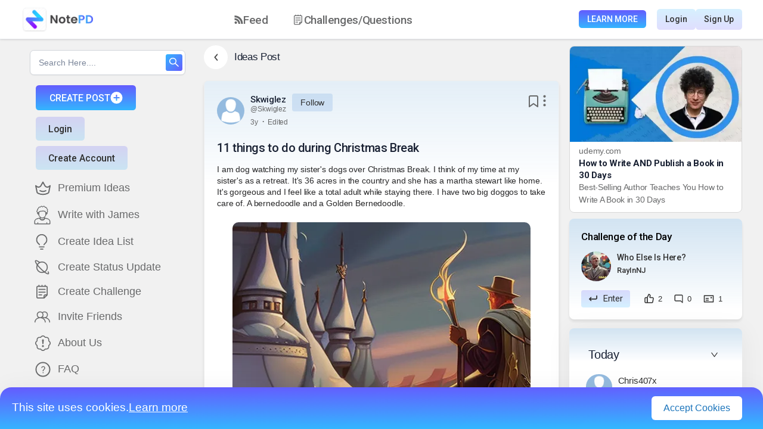

--- FILE ---
content_type: text/html; charset=utf-8
request_url: https://www.google.com/recaptcha/api2/anchor?ar=1&k=6LcCjr8eAAAAAO7sXYLNsiGxBHOABUNae9hsL4vy&co=aHR0cHM6Ly9ub3RlcGQuY29tOjQ0Mw..&hl=en&v=PoyoqOPhxBO7pBk68S4YbpHZ&size=invisible&anchor-ms=20000&execute-ms=30000&cb=vyazkfs241dc
body_size: 48745
content:
<!DOCTYPE HTML><html dir="ltr" lang="en"><head><meta http-equiv="Content-Type" content="text/html; charset=UTF-8">
<meta http-equiv="X-UA-Compatible" content="IE=edge">
<title>reCAPTCHA</title>
<style type="text/css">
/* cyrillic-ext */
@font-face {
  font-family: 'Roboto';
  font-style: normal;
  font-weight: 400;
  font-stretch: 100%;
  src: url(//fonts.gstatic.com/s/roboto/v48/KFO7CnqEu92Fr1ME7kSn66aGLdTylUAMa3GUBHMdazTgWw.woff2) format('woff2');
  unicode-range: U+0460-052F, U+1C80-1C8A, U+20B4, U+2DE0-2DFF, U+A640-A69F, U+FE2E-FE2F;
}
/* cyrillic */
@font-face {
  font-family: 'Roboto';
  font-style: normal;
  font-weight: 400;
  font-stretch: 100%;
  src: url(//fonts.gstatic.com/s/roboto/v48/KFO7CnqEu92Fr1ME7kSn66aGLdTylUAMa3iUBHMdazTgWw.woff2) format('woff2');
  unicode-range: U+0301, U+0400-045F, U+0490-0491, U+04B0-04B1, U+2116;
}
/* greek-ext */
@font-face {
  font-family: 'Roboto';
  font-style: normal;
  font-weight: 400;
  font-stretch: 100%;
  src: url(//fonts.gstatic.com/s/roboto/v48/KFO7CnqEu92Fr1ME7kSn66aGLdTylUAMa3CUBHMdazTgWw.woff2) format('woff2');
  unicode-range: U+1F00-1FFF;
}
/* greek */
@font-face {
  font-family: 'Roboto';
  font-style: normal;
  font-weight: 400;
  font-stretch: 100%;
  src: url(//fonts.gstatic.com/s/roboto/v48/KFO7CnqEu92Fr1ME7kSn66aGLdTylUAMa3-UBHMdazTgWw.woff2) format('woff2');
  unicode-range: U+0370-0377, U+037A-037F, U+0384-038A, U+038C, U+038E-03A1, U+03A3-03FF;
}
/* math */
@font-face {
  font-family: 'Roboto';
  font-style: normal;
  font-weight: 400;
  font-stretch: 100%;
  src: url(//fonts.gstatic.com/s/roboto/v48/KFO7CnqEu92Fr1ME7kSn66aGLdTylUAMawCUBHMdazTgWw.woff2) format('woff2');
  unicode-range: U+0302-0303, U+0305, U+0307-0308, U+0310, U+0312, U+0315, U+031A, U+0326-0327, U+032C, U+032F-0330, U+0332-0333, U+0338, U+033A, U+0346, U+034D, U+0391-03A1, U+03A3-03A9, U+03B1-03C9, U+03D1, U+03D5-03D6, U+03F0-03F1, U+03F4-03F5, U+2016-2017, U+2034-2038, U+203C, U+2040, U+2043, U+2047, U+2050, U+2057, U+205F, U+2070-2071, U+2074-208E, U+2090-209C, U+20D0-20DC, U+20E1, U+20E5-20EF, U+2100-2112, U+2114-2115, U+2117-2121, U+2123-214F, U+2190, U+2192, U+2194-21AE, U+21B0-21E5, U+21F1-21F2, U+21F4-2211, U+2213-2214, U+2216-22FF, U+2308-230B, U+2310, U+2319, U+231C-2321, U+2336-237A, U+237C, U+2395, U+239B-23B7, U+23D0, U+23DC-23E1, U+2474-2475, U+25AF, U+25B3, U+25B7, U+25BD, U+25C1, U+25CA, U+25CC, U+25FB, U+266D-266F, U+27C0-27FF, U+2900-2AFF, U+2B0E-2B11, U+2B30-2B4C, U+2BFE, U+3030, U+FF5B, U+FF5D, U+1D400-1D7FF, U+1EE00-1EEFF;
}
/* symbols */
@font-face {
  font-family: 'Roboto';
  font-style: normal;
  font-weight: 400;
  font-stretch: 100%;
  src: url(//fonts.gstatic.com/s/roboto/v48/KFO7CnqEu92Fr1ME7kSn66aGLdTylUAMaxKUBHMdazTgWw.woff2) format('woff2');
  unicode-range: U+0001-000C, U+000E-001F, U+007F-009F, U+20DD-20E0, U+20E2-20E4, U+2150-218F, U+2190, U+2192, U+2194-2199, U+21AF, U+21E6-21F0, U+21F3, U+2218-2219, U+2299, U+22C4-22C6, U+2300-243F, U+2440-244A, U+2460-24FF, U+25A0-27BF, U+2800-28FF, U+2921-2922, U+2981, U+29BF, U+29EB, U+2B00-2BFF, U+4DC0-4DFF, U+FFF9-FFFB, U+10140-1018E, U+10190-1019C, U+101A0, U+101D0-101FD, U+102E0-102FB, U+10E60-10E7E, U+1D2C0-1D2D3, U+1D2E0-1D37F, U+1F000-1F0FF, U+1F100-1F1AD, U+1F1E6-1F1FF, U+1F30D-1F30F, U+1F315, U+1F31C, U+1F31E, U+1F320-1F32C, U+1F336, U+1F378, U+1F37D, U+1F382, U+1F393-1F39F, U+1F3A7-1F3A8, U+1F3AC-1F3AF, U+1F3C2, U+1F3C4-1F3C6, U+1F3CA-1F3CE, U+1F3D4-1F3E0, U+1F3ED, U+1F3F1-1F3F3, U+1F3F5-1F3F7, U+1F408, U+1F415, U+1F41F, U+1F426, U+1F43F, U+1F441-1F442, U+1F444, U+1F446-1F449, U+1F44C-1F44E, U+1F453, U+1F46A, U+1F47D, U+1F4A3, U+1F4B0, U+1F4B3, U+1F4B9, U+1F4BB, U+1F4BF, U+1F4C8-1F4CB, U+1F4D6, U+1F4DA, U+1F4DF, U+1F4E3-1F4E6, U+1F4EA-1F4ED, U+1F4F7, U+1F4F9-1F4FB, U+1F4FD-1F4FE, U+1F503, U+1F507-1F50B, U+1F50D, U+1F512-1F513, U+1F53E-1F54A, U+1F54F-1F5FA, U+1F610, U+1F650-1F67F, U+1F687, U+1F68D, U+1F691, U+1F694, U+1F698, U+1F6AD, U+1F6B2, U+1F6B9-1F6BA, U+1F6BC, U+1F6C6-1F6CF, U+1F6D3-1F6D7, U+1F6E0-1F6EA, U+1F6F0-1F6F3, U+1F6F7-1F6FC, U+1F700-1F7FF, U+1F800-1F80B, U+1F810-1F847, U+1F850-1F859, U+1F860-1F887, U+1F890-1F8AD, U+1F8B0-1F8BB, U+1F8C0-1F8C1, U+1F900-1F90B, U+1F93B, U+1F946, U+1F984, U+1F996, U+1F9E9, U+1FA00-1FA6F, U+1FA70-1FA7C, U+1FA80-1FA89, U+1FA8F-1FAC6, U+1FACE-1FADC, U+1FADF-1FAE9, U+1FAF0-1FAF8, U+1FB00-1FBFF;
}
/* vietnamese */
@font-face {
  font-family: 'Roboto';
  font-style: normal;
  font-weight: 400;
  font-stretch: 100%;
  src: url(//fonts.gstatic.com/s/roboto/v48/KFO7CnqEu92Fr1ME7kSn66aGLdTylUAMa3OUBHMdazTgWw.woff2) format('woff2');
  unicode-range: U+0102-0103, U+0110-0111, U+0128-0129, U+0168-0169, U+01A0-01A1, U+01AF-01B0, U+0300-0301, U+0303-0304, U+0308-0309, U+0323, U+0329, U+1EA0-1EF9, U+20AB;
}
/* latin-ext */
@font-face {
  font-family: 'Roboto';
  font-style: normal;
  font-weight: 400;
  font-stretch: 100%;
  src: url(//fonts.gstatic.com/s/roboto/v48/KFO7CnqEu92Fr1ME7kSn66aGLdTylUAMa3KUBHMdazTgWw.woff2) format('woff2');
  unicode-range: U+0100-02BA, U+02BD-02C5, U+02C7-02CC, U+02CE-02D7, U+02DD-02FF, U+0304, U+0308, U+0329, U+1D00-1DBF, U+1E00-1E9F, U+1EF2-1EFF, U+2020, U+20A0-20AB, U+20AD-20C0, U+2113, U+2C60-2C7F, U+A720-A7FF;
}
/* latin */
@font-face {
  font-family: 'Roboto';
  font-style: normal;
  font-weight: 400;
  font-stretch: 100%;
  src: url(//fonts.gstatic.com/s/roboto/v48/KFO7CnqEu92Fr1ME7kSn66aGLdTylUAMa3yUBHMdazQ.woff2) format('woff2');
  unicode-range: U+0000-00FF, U+0131, U+0152-0153, U+02BB-02BC, U+02C6, U+02DA, U+02DC, U+0304, U+0308, U+0329, U+2000-206F, U+20AC, U+2122, U+2191, U+2193, U+2212, U+2215, U+FEFF, U+FFFD;
}
/* cyrillic-ext */
@font-face {
  font-family: 'Roboto';
  font-style: normal;
  font-weight: 500;
  font-stretch: 100%;
  src: url(//fonts.gstatic.com/s/roboto/v48/KFO7CnqEu92Fr1ME7kSn66aGLdTylUAMa3GUBHMdazTgWw.woff2) format('woff2');
  unicode-range: U+0460-052F, U+1C80-1C8A, U+20B4, U+2DE0-2DFF, U+A640-A69F, U+FE2E-FE2F;
}
/* cyrillic */
@font-face {
  font-family: 'Roboto';
  font-style: normal;
  font-weight: 500;
  font-stretch: 100%;
  src: url(//fonts.gstatic.com/s/roboto/v48/KFO7CnqEu92Fr1ME7kSn66aGLdTylUAMa3iUBHMdazTgWw.woff2) format('woff2');
  unicode-range: U+0301, U+0400-045F, U+0490-0491, U+04B0-04B1, U+2116;
}
/* greek-ext */
@font-face {
  font-family: 'Roboto';
  font-style: normal;
  font-weight: 500;
  font-stretch: 100%;
  src: url(//fonts.gstatic.com/s/roboto/v48/KFO7CnqEu92Fr1ME7kSn66aGLdTylUAMa3CUBHMdazTgWw.woff2) format('woff2');
  unicode-range: U+1F00-1FFF;
}
/* greek */
@font-face {
  font-family: 'Roboto';
  font-style: normal;
  font-weight: 500;
  font-stretch: 100%;
  src: url(//fonts.gstatic.com/s/roboto/v48/KFO7CnqEu92Fr1ME7kSn66aGLdTylUAMa3-UBHMdazTgWw.woff2) format('woff2');
  unicode-range: U+0370-0377, U+037A-037F, U+0384-038A, U+038C, U+038E-03A1, U+03A3-03FF;
}
/* math */
@font-face {
  font-family: 'Roboto';
  font-style: normal;
  font-weight: 500;
  font-stretch: 100%;
  src: url(//fonts.gstatic.com/s/roboto/v48/KFO7CnqEu92Fr1ME7kSn66aGLdTylUAMawCUBHMdazTgWw.woff2) format('woff2');
  unicode-range: U+0302-0303, U+0305, U+0307-0308, U+0310, U+0312, U+0315, U+031A, U+0326-0327, U+032C, U+032F-0330, U+0332-0333, U+0338, U+033A, U+0346, U+034D, U+0391-03A1, U+03A3-03A9, U+03B1-03C9, U+03D1, U+03D5-03D6, U+03F0-03F1, U+03F4-03F5, U+2016-2017, U+2034-2038, U+203C, U+2040, U+2043, U+2047, U+2050, U+2057, U+205F, U+2070-2071, U+2074-208E, U+2090-209C, U+20D0-20DC, U+20E1, U+20E5-20EF, U+2100-2112, U+2114-2115, U+2117-2121, U+2123-214F, U+2190, U+2192, U+2194-21AE, U+21B0-21E5, U+21F1-21F2, U+21F4-2211, U+2213-2214, U+2216-22FF, U+2308-230B, U+2310, U+2319, U+231C-2321, U+2336-237A, U+237C, U+2395, U+239B-23B7, U+23D0, U+23DC-23E1, U+2474-2475, U+25AF, U+25B3, U+25B7, U+25BD, U+25C1, U+25CA, U+25CC, U+25FB, U+266D-266F, U+27C0-27FF, U+2900-2AFF, U+2B0E-2B11, U+2B30-2B4C, U+2BFE, U+3030, U+FF5B, U+FF5D, U+1D400-1D7FF, U+1EE00-1EEFF;
}
/* symbols */
@font-face {
  font-family: 'Roboto';
  font-style: normal;
  font-weight: 500;
  font-stretch: 100%;
  src: url(//fonts.gstatic.com/s/roboto/v48/KFO7CnqEu92Fr1ME7kSn66aGLdTylUAMaxKUBHMdazTgWw.woff2) format('woff2');
  unicode-range: U+0001-000C, U+000E-001F, U+007F-009F, U+20DD-20E0, U+20E2-20E4, U+2150-218F, U+2190, U+2192, U+2194-2199, U+21AF, U+21E6-21F0, U+21F3, U+2218-2219, U+2299, U+22C4-22C6, U+2300-243F, U+2440-244A, U+2460-24FF, U+25A0-27BF, U+2800-28FF, U+2921-2922, U+2981, U+29BF, U+29EB, U+2B00-2BFF, U+4DC0-4DFF, U+FFF9-FFFB, U+10140-1018E, U+10190-1019C, U+101A0, U+101D0-101FD, U+102E0-102FB, U+10E60-10E7E, U+1D2C0-1D2D3, U+1D2E0-1D37F, U+1F000-1F0FF, U+1F100-1F1AD, U+1F1E6-1F1FF, U+1F30D-1F30F, U+1F315, U+1F31C, U+1F31E, U+1F320-1F32C, U+1F336, U+1F378, U+1F37D, U+1F382, U+1F393-1F39F, U+1F3A7-1F3A8, U+1F3AC-1F3AF, U+1F3C2, U+1F3C4-1F3C6, U+1F3CA-1F3CE, U+1F3D4-1F3E0, U+1F3ED, U+1F3F1-1F3F3, U+1F3F5-1F3F7, U+1F408, U+1F415, U+1F41F, U+1F426, U+1F43F, U+1F441-1F442, U+1F444, U+1F446-1F449, U+1F44C-1F44E, U+1F453, U+1F46A, U+1F47D, U+1F4A3, U+1F4B0, U+1F4B3, U+1F4B9, U+1F4BB, U+1F4BF, U+1F4C8-1F4CB, U+1F4D6, U+1F4DA, U+1F4DF, U+1F4E3-1F4E6, U+1F4EA-1F4ED, U+1F4F7, U+1F4F9-1F4FB, U+1F4FD-1F4FE, U+1F503, U+1F507-1F50B, U+1F50D, U+1F512-1F513, U+1F53E-1F54A, U+1F54F-1F5FA, U+1F610, U+1F650-1F67F, U+1F687, U+1F68D, U+1F691, U+1F694, U+1F698, U+1F6AD, U+1F6B2, U+1F6B9-1F6BA, U+1F6BC, U+1F6C6-1F6CF, U+1F6D3-1F6D7, U+1F6E0-1F6EA, U+1F6F0-1F6F3, U+1F6F7-1F6FC, U+1F700-1F7FF, U+1F800-1F80B, U+1F810-1F847, U+1F850-1F859, U+1F860-1F887, U+1F890-1F8AD, U+1F8B0-1F8BB, U+1F8C0-1F8C1, U+1F900-1F90B, U+1F93B, U+1F946, U+1F984, U+1F996, U+1F9E9, U+1FA00-1FA6F, U+1FA70-1FA7C, U+1FA80-1FA89, U+1FA8F-1FAC6, U+1FACE-1FADC, U+1FADF-1FAE9, U+1FAF0-1FAF8, U+1FB00-1FBFF;
}
/* vietnamese */
@font-face {
  font-family: 'Roboto';
  font-style: normal;
  font-weight: 500;
  font-stretch: 100%;
  src: url(//fonts.gstatic.com/s/roboto/v48/KFO7CnqEu92Fr1ME7kSn66aGLdTylUAMa3OUBHMdazTgWw.woff2) format('woff2');
  unicode-range: U+0102-0103, U+0110-0111, U+0128-0129, U+0168-0169, U+01A0-01A1, U+01AF-01B0, U+0300-0301, U+0303-0304, U+0308-0309, U+0323, U+0329, U+1EA0-1EF9, U+20AB;
}
/* latin-ext */
@font-face {
  font-family: 'Roboto';
  font-style: normal;
  font-weight: 500;
  font-stretch: 100%;
  src: url(//fonts.gstatic.com/s/roboto/v48/KFO7CnqEu92Fr1ME7kSn66aGLdTylUAMa3KUBHMdazTgWw.woff2) format('woff2');
  unicode-range: U+0100-02BA, U+02BD-02C5, U+02C7-02CC, U+02CE-02D7, U+02DD-02FF, U+0304, U+0308, U+0329, U+1D00-1DBF, U+1E00-1E9F, U+1EF2-1EFF, U+2020, U+20A0-20AB, U+20AD-20C0, U+2113, U+2C60-2C7F, U+A720-A7FF;
}
/* latin */
@font-face {
  font-family: 'Roboto';
  font-style: normal;
  font-weight: 500;
  font-stretch: 100%;
  src: url(//fonts.gstatic.com/s/roboto/v48/KFO7CnqEu92Fr1ME7kSn66aGLdTylUAMa3yUBHMdazQ.woff2) format('woff2');
  unicode-range: U+0000-00FF, U+0131, U+0152-0153, U+02BB-02BC, U+02C6, U+02DA, U+02DC, U+0304, U+0308, U+0329, U+2000-206F, U+20AC, U+2122, U+2191, U+2193, U+2212, U+2215, U+FEFF, U+FFFD;
}
/* cyrillic-ext */
@font-face {
  font-family: 'Roboto';
  font-style: normal;
  font-weight: 900;
  font-stretch: 100%;
  src: url(//fonts.gstatic.com/s/roboto/v48/KFO7CnqEu92Fr1ME7kSn66aGLdTylUAMa3GUBHMdazTgWw.woff2) format('woff2');
  unicode-range: U+0460-052F, U+1C80-1C8A, U+20B4, U+2DE0-2DFF, U+A640-A69F, U+FE2E-FE2F;
}
/* cyrillic */
@font-face {
  font-family: 'Roboto';
  font-style: normal;
  font-weight: 900;
  font-stretch: 100%;
  src: url(//fonts.gstatic.com/s/roboto/v48/KFO7CnqEu92Fr1ME7kSn66aGLdTylUAMa3iUBHMdazTgWw.woff2) format('woff2');
  unicode-range: U+0301, U+0400-045F, U+0490-0491, U+04B0-04B1, U+2116;
}
/* greek-ext */
@font-face {
  font-family: 'Roboto';
  font-style: normal;
  font-weight: 900;
  font-stretch: 100%;
  src: url(//fonts.gstatic.com/s/roboto/v48/KFO7CnqEu92Fr1ME7kSn66aGLdTylUAMa3CUBHMdazTgWw.woff2) format('woff2');
  unicode-range: U+1F00-1FFF;
}
/* greek */
@font-face {
  font-family: 'Roboto';
  font-style: normal;
  font-weight: 900;
  font-stretch: 100%;
  src: url(//fonts.gstatic.com/s/roboto/v48/KFO7CnqEu92Fr1ME7kSn66aGLdTylUAMa3-UBHMdazTgWw.woff2) format('woff2');
  unicode-range: U+0370-0377, U+037A-037F, U+0384-038A, U+038C, U+038E-03A1, U+03A3-03FF;
}
/* math */
@font-face {
  font-family: 'Roboto';
  font-style: normal;
  font-weight: 900;
  font-stretch: 100%;
  src: url(//fonts.gstatic.com/s/roboto/v48/KFO7CnqEu92Fr1ME7kSn66aGLdTylUAMawCUBHMdazTgWw.woff2) format('woff2');
  unicode-range: U+0302-0303, U+0305, U+0307-0308, U+0310, U+0312, U+0315, U+031A, U+0326-0327, U+032C, U+032F-0330, U+0332-0333, U+0338, U+033A, U+0346, U+034D, U+0391-03A1, U+03A3-03A9, U+03B1-03C9, U+03D1, U+03D5-03D6, U+03F0-03F1, U+03F4-03F5, U+2016-2017, U+2034-2038, U+203C, U+2040, U+2043, U+2047, U+2050, U+2057, U+205F, U+2070-2071, U+2074-208E, U+2090-209C, U+20D0-20DC, U+20E1, U+20E5-20EF, U+2100-2112, U+2114-2115, U+2117-2121, U+2123-214F, U+2190, U+2192, U+2194-21AE, U+21B0-21E5, U+21F1-21F2, U+21F4-2211, U+2213-2214, U+2216-22FF, U+2308-230B, U+2310, U+2319, U+231C-2321, U+2336-237A, U+237C, U+2395, U+239B-23B7, U+23D0, U+23DC-23E1, U+2474-2475, U+25AF, U+25B3, U+25B7, U+25BD, U+25C1, U+25CA, U+25CC, U+25FB, U+266D-266F, U+27C0-27FF, U+2900-2AFF, U+2B0E-2B11, U+2B30-2B4C, U+2BFE, U+3030, U+FF5B, U+FF5D, U+1D400-1D7FF, U+1EE00-1EEFF;
}
/* symbols */
@font-face {
  font-family: 'Roboto';
  font-style: normal;
  font-weight: 900;
  font-stretch: 100%;
  src: url(//fonts.gstatic.com/s/roboto/v48/KFO7CnqEu92Fr1ME7kSn66aGLdTylUAMaxKUBHMdazTgWw.woff2) format('woff2');
  unicode-range: U+0001-000C, U+000E-001F, U+007F-009F, U+20DD-20E0, U+20E2-20E4, U+2150-218F, U+2190, U+2192, U+2194-2199, U+21AF, U+21E6-21F0, U+21F3, U+2218-2219, U+2299, U+22C4-22C6, U+2300-243F, U+2440-244A, U+2460-24FF, U+25A0-27BF, U+2800-28FF, U+2921-2922, U+2981, U+29BF, U+29EB, U+2B00-2BFF, U+4DC0-4DFF, U+FFF9-FFFB, U+10140-1018E, U+10190-1019C, U+101A0, U+101D0-101FD, U+102E0-102FB, U+10E60-10E7E, U+1D2C0-1D2D3, U+1D2E0-1D37F, U+1F000-1F0FF, U+1F100-1F1AD, U+1F1E6-1F1FF, U+1F30D-1F30F, U+1F315, U+1F31C, U+1F31E, U+1F320-1F32C, U+1F336, U+1F378, U+1F37D, U+1F382, U+1F393-1F39F, U+1F3A7-1F3A8, U+1F3AC-1F3AF, U+1F3C2, U+1F3C4-1F3C6, U+1F3CA-1F3CE, U+1F3D4-1F3E0, U+1F3ED, U+1F3F1-1F3F3, U+1F3F5-1F3F7, U+1F408, U+1F415, U+1F41F, U+1F426, U+1F43F, U+1F441-1F442, U+1F444, U+1F446-1F449, U+1F44C-1F44E, U+1F453, U+1F46A, U+1F47D, U+1F4A3, U+1F4B0, U+1F4B3, U+1F4B9, U+1F4BB, U+1F4BF, U+1F4C8-1F4CB, U+1F4D6, U+1F4DA, U+1F4DF, U+1F4E3-1F4E6, U+1F4EA-1F4ED, U+1F4F7, U+1F4F9-1F4FB, U+1F4FD-1F4FE, U+1F503, U+1F507-1F50B, U+1F50D, U+1F512-1F513, U+1F53E-1F54A, U+1F54F-1F5FA, U+1F610, U+1F650-1F67F, U+1F687, U+1F68D, U+1F691, U+1F694, U+1F698, U+1F6AD, U+1F6B2, U+1F6B9-1F6BA, U+1F6BC, U+1F6C6-1F6CF, U+1F6D3-1F6D7, U+1F6E0-1F6EA, U+1F6F0-1F6F3, U+1F6F7-1F6FC, U+1F700-1F7FF, U+1F800-1F80B, U+1F810-1F847, U+1F850-1F859, U+1F860-1F887, U+1F890-1F8AD, U+1F8B0-1F8BB, U+1F8C0-1F8C1, U+1F900-1F90B, U+1F93B, U+1F946, U+1F984, U+1F996, U+1F9E9, U+1FA00-1FA6F, U+1FA70-1FA7C, U+1FA80-1FA89, U+1FA8F-1FAC6, U+1FACE-1FADC, U+1FADF-1FAE9, U+1FAF0-1FAF8, U+1FB00-1FBFF;
}
/* vietnamese */
@font-face {
  font-family: 'Roboto';
  font-style: normal;
  font-weight: 900;
  font-stretch: 100%;
  src: url(//fonts.gstatic.com/s/roboto/v48/KFO7CnqEu92Fr1ME7kSn66aGLdTylUAMa3OUBHMdazTgWw.woff2) format('woff2');
  unicode-range: U+0102-0103, U+0110-0111, U+0128-0129, U+0168-0169, U+01A0-01A1, U+01AF-01B0, U+0300-0301, U+0303-0304, U+0308-0309, U+0323, U+0329, U+1EA0-1EF9, U+20AB;
}
/* latin-ext */
@font-face {
  font-family: 'Roboto';
  font-style: normal;
  font-weight: 900;
  font-stretch: 100%;
  src: url(//fonts.gstatic.com/s/roboto/v48/KFO7CnqEu92Fr1ME7kSn66aGLdTylUAMa3KUBHMdazTgWw.woff2) format('woff2');
  unicode-range: U+0100-02BA, U+02BD-02C5, U+02C7-02CC, U+02CE-02D7, U+02DD-02FF, U+0304, U+0308, U+0329, U+1D00-1DBF, U+1E00-1E9F, U+1EF2-1EFF, U+2020, U+20A0-20AB, U+20AD-20C0, U+2113, U+2C60-2C7F, U+A720-A7FF;
}
/* latin */
@font-face {
  font-family: 'Roboto';
  font-style: normal;
  font-weight: 900;
  font-stretch: 100%;
  src: url(//fonts.gstatic.com/s/roboto/v48/KFO7CnqEu92Fr1ME7kSn66aGLdTylUAMa3yUBHMdazQ.woff2) format('woff2');
  unicode-range: U+0000-00FF, U+0131, U+0152-0153, U+02BB-02BC, U+02C6, U+02DA, U+02DC, U+0304, U+0308, U+0329, U+2000-206F, U+20AC, U+2122, U+2191, U+2193, U+2212, U+2215, U+FEFF, U+FFFD;
}

</style>
<link rel="stylesheet" type="text/css" href="https://www.gstatic.com/recaptcha/releases/PoyoqOPhxBO7pBk68S4YbpHZ/styles__ltr.css">
<script nonce="7uOBsym-Ej6YtMpKoK7L3Q" type="text/javascript">window['__recaptcha_api'] = 'https://www.google.com/recaptcha/api2/';</script>
<script type="text/javascript" src="https://www.gstatic.com/recaptcha/releases/PoyoqOPhxBO7pBk68S4YbpHZ/recaptcha__en.js" nonce="7uOBsym-Ej6YtMpKoK7L3Q">
      
    </script></head>
<body><div id="rc-anchor-alert" class="rc-anchor-alert"></div>
<input type="hidden" id="recaptcha-token" value="[base64]">
<script type="text/javascript" nonce="7uOBsym-Ej6YtMpKoK7L3Q">
      recaptcha.anchor.Main.init("[\x22ainput\x22,[\x22bgdata\x22,\x22\x22,\[base64]/[base64]/[base64]/[base64]/cjw8ejpyPj4+eil9Y2F0Y2gobCl7dGhyb3cgbDt9fSxIPWZ1bmN0aW9uKHcsdCx6KXtpZih3PT0xOTR8fHc9PTIwOCl0LnZbd10/dC52W3ddLmNvbmNhdCh6KTp0LnZbd109b2Yoeix0KTtlbHNle2lmKHQuYkImJnchPTMxNylyZXR1cm47dz09NjZ8fHc9PTEyMnx8dz09NDcwfHx3PT00NHx8dz09NDE2fHx3PT0zOTd8fHc9PTQyMXx8dz09Njh8fHc9PTcwfHx3PT0xODQ/[base64]/[base64]/[base64]/bmV3IGRbVl0oSlswXSk6cD09Mj9uZXcgZFtWXShKWzBdLEpbMV0pOnA9PTM/bmV3IGRbVl0oSlswXSxKWzFdLEpbMl0pOnA9PTQ/[base64]/[base64]/[base64]/[base64]\x22,\[base64]\\u003d\\u003d\x22,\x22aAHCtVRxw47Ct3obwqMKw4bCpg/Dn8KhTh89wrsewp4qS8Osw7hFw5jDhsKsEB8NW1oMfigeAwnDpMOLKVpCw5fDhcOYw4jDk8Oiw7Z1w7zCj8Ocw5bDgMO9N0ppw7dlBsOVw5/[base64]/Ci8OUw57DrMOAFcK/H8O5w7vCoTfCrMKhw49ManJUwp7DjsOpYsOJNsKnJMKvwrgOAl4UewBcQ3TDvBHDiHXCncKbwr/Cg2nDgsOYfsKhZ8O9DSYbwro1JE8LwqgCwq3Cg8OCwphtR3zDqcO5wpvCt3/Dt8OlwoFfeMOwwopUGcOMWAXCuQV9wr1lRmbDkj7CmSLCsMOtP8KgG27DrMOrwojDjkZnw7zCjcOWwr/CksOnV8KNHUldKMKPw7hoIybCpVXCmWbDrcOpMl0mwplCagFpesK2wpXCvsO4a1DCnwo9WCwlAH/DlVgiLDbDkmzDqBpyNl/Cu8OQwrLDqsKIwqXCi3UYw4zCtcKEwpcWJ8OqV8K4w6AFw4R3w7HDtsOFwoJyH1NUe8KLWis4w755wqx5filhew7Cun3CpcKXwrJuEi8fwqPCkMOYw4oIw6rCh8OMwrUKWsOGS0DDlgQwUHLDiH3DrMO/wq0DwqhMKQ9RwofCnhVfR1llSMORw4jDshDDkMOAOcORFRZPU2DCiGHClMOyw7DCviPClcK/M8Kuw6cmw5bDtMOIw7x+P8OnFcOaw7rCrCVSDQfDjCjCsG/[base64]/wr9/V8OkwpzCuQwrwrVUThtEwqDCuVPDvcKWXMOHw4zDkgwBeBjDrWNjfU7Dj3tew6YORcO7wqNRfMKQwqwdwpo/G8KiD8Kdw5rDhMKmwoohC1nDrALCsEUtZ2wNw5pPwoTCiMKjw5YYR8O3w73ClC3CjwvDuFnDjMKVw59Lw5jDqMOqQ8OkMMK0wp4rwoQNaCvDksOSwpfCs8KhKUnDnMKgwpLDhBIJw4cLwqQtwo5nOUB/[base64]/Ciw/DlMK4woZ1esO1woVAMsKhw4JcH8KnH8Kdw7R/[base64]/Do2k+U8KbI8KccsKvw4B3w58Xw6p1w6NnNGQCbxfCuGQKwpXDtsO5d3HDmF/DhMKBwo05wrnDvnrCrMOVG8K8YQRSUMKSTcKvCmLDr0bDuwtvYcKCwqHDncKCwq3ClD/DkMOcwo3DgULCl19Uw6IswqFKwrNnwq3DqMK2w4LCj8O5wpgiQB4pKn3Ct8OawqsQC8K2Tn8qwqQ6w73DusKUwo8Sw4xnwrbClcOmw4/CgsOUwpQmKkzDvlfCtgVow5ULw7pAw6nDh0FrwpYAS8K6csOzwqPCvDRcA8KGesODw4VFw65xw5Iow4rDnQAowo1nGCplAsOOXMOwwqjDhVw8dcOuNk1WDFl/OjcAw4rCpcKaw5xWw4RrRB8Ab8KTw4FTw7c6woTCsS9Jw5LCgkcjwozCsRoRISUYeCB0Sgdkw5QbbMKcbcKFIBbDj3/CkcKmw6A+dB/Dol1dwonCrMKlwojDlcKnw7vDj8O/w54sw5XClxrCs8KmbsOFwqlQw7p0w41rKMOAZUHDnxJcw7/Cg8ONY2bCiDpvwq8JNcOZw6XDrFzCh8K6QjzDpMKkbXbDqMO/HCDCowXDi0sKR8KWw6oIw7/DrgXCicKNwo7DkcKqS8KewpBGwo/[base64]/DisOUwrvCu2JVwrjDo8KHWwzDo8KTwqDCpCPDssKBTm0xw61HB8OXwoEKwovDhSLDmBEwYsOHwq57P8KhT3XCrRRNwrbDusOfK8KJw7DCuH7DgsKsRjzCuX/DkcOEEcOFbMOewq/DoMKXGcOBwoHCvMKFw6TCqzDDqcOFLUFoTFPDu1JSwohZwpMUw6TClX1fD8KkJ8O7F8O4wo0sHMOJw6XCicO0JQjDoMOowrULK8KZJmVDwpZuLMOdRhAwVFsJw4QvXyJfZsOOV8OHYsOTwqbDmcO/[base64]/wqAETzbCrBXCuGZjw6sxw4XCpkLCtcK3w43ChRnCjFfDrC0fM8OFSsKUwrEjd0/DtsKJMsKiw4TCgRo1w4/DhMOrQhZ0wpYDZ8Krw5N5wojDomDDm1fDh37DrQUgw5NrIQrCpUjDr8Ktw49kTDzDn8KQXhgfwpXDpsOVw4bDmjQSZcKmwo0Mw6EzM8KQGcOeRMK1w4AMN8ODXMKrQsO+wp7CpsK6bz5VfB5JDAonwrJIwovCh8KdZcOCFi7DnsKyPHUmA8KED8Odw5/CrsK4cx9gw4HCtyrDmHHCjMOqwobDqzVew65nAWXCm0jDq8KnwohacwwIJiHDhWHDpyvCjMKLZMKPwq/CgWsEwqPCjcKjZcKTEcO4wqBQDcKxMXUeLsOywrpfJD1fWMOdwpkNSm1Bw4vCpVEIw7fDlsKoPMOGSzrDlVYzYUbDrRpVX8OPZMKcAsOnw5fDtsKyEyphdsKffSnDosOFwplvRmgeaMOIFwx+wpDCqcOeTMKoKsKnw4bCmsO2GsK/WsKxw4jCg8OJwrdIw43CqnUtcwNTd8KDTcK6d0bDqMOqw5ZDNDkcw7jCiMK2WMKSNWzCqsOjUH1qwr0YV8KfHcKbwp8hw70IOcOfwr5owpw9w7rDjcOqIyxZAsOyQQbCrmLDm8OcwotBwo4uwpMqwo/DocOXw4fCn1nDrRPCr8Onb8KQAxVTYV7DrhHDssK+FXRwYy9VIm/[base64]/w7TDqMOHwoBtw5XCosOheWQEwp3Dh8OYwppTw5TCpMKmw4sZwpfCgXvDuFt3Gh57w7NGwrHCh1fCmCDCpkxkR2UoasOoJMObwpLDlznDlwDDncODZ2F/fsKDYnIaw7YsBHJawqATwrLCi8Kjw7PDtcOFWwZyw7PCt8Kyw7RnK8O6IRDCscKkw483wpJ8aznCjMKlJzB6Aj/[base64]/DgcOfK2VbK0LDvcKIdyzCjHvDvFM6w7xWW8OYw59VwpnCrn5NwqLDv8KIwpAHNMOPwo/DgFfDvMO+w5B2KhIQwobCs8OswpDCjhgMCn8MGzbCscKxwq/CpcOewqRaw7oww57CscOvw4B8eGzCmWPDn05fTm7DtcKAGsK9G0BRw5/[base64]/Q8OWw6/DpcOqwpfCpGnDmsOIw5t5LsOTfMKUYQzCrzrCncK4GW/DlsKYE8OPHUrDpsOSOgUTw77DlcK3AsO9IVzClArDusKZw4XDkGQpXXF8wq4Gwo11w6HCh1XCvsONw67DjkcEGSBMwoo6UlQjYg3Dg8OeLsKTZGltGWXDh8KjIwPCosKndkPDvMKAKcOxwpY7wpUsazjCiMKnwpbCuMOow4fDrMOzw6/CmsKDworCm8OMU8ObbQnCkmvClMOIXMOgwpkrbARuPADDvC0ceGDCvDc8w40AYXB3D8KNwrfDjMOVwpzCiWrDoF/CqFt+H8OuYMK3w5pUPG7DnHNiw4d2w5/Cpzh0wobCgS/DiCMSRDLCs3nDkSIlw7UhesKoKMKMI17DpcOvwp7DmcKgwqHDl8OMK8KeSMO1woVowr/DlcK4wrdAwqXCqMOMVWDClUchwr/Dkg/Ctk/CvMKrwr0rwovCvXDCjB9tA8OVw5rCv8O9NwbCtcO5wrUXw5XCiWLCjMOZccKswpfDnMK4w4UHN8OiHcO9w5/DijvChMO8wozDpGTDjjYQVcK9RcKef8Kaw5UcwoXDsiw/[base64]/DjkbCtUxkw7sPw6vDqyIuwps/w57CrlTCsTBeLnh4Vi1uwqjCo8OpMcKNXnoBecOXwqXCksOEw4/CmsOdwoANMiLDkxE9w58UYcOpwpzDp2LDi8K+w6ssw4LCj8K2XjrCvsOtw4XCu34qMFrCj8OtwpY9ACdgUMORw4DCvsOMCmMRwpvCscOBw4zDq8Kpw4ATLsO1e8OWwodPwq7DiGosaQpFRsOjZl/Cr8KJLn9xw6vCv8KJw5YNEzvCqDrCo8OAIsKiTybClVNmw6UoHVHDt8OQUsK9A0RxRMK3HHN9wp8qw7/[base64]/w4PCpCV1WHXDvwTCj8KXw6wLwooAaxpXfsOZwrEVw7tgw60qahk1X8O0wp9xw4zCh8ObcMOwIGx9ecKtJzFQLyvDk8O4ZMOuE8O3BsOYw4DCrsOtwq46w7Ukw7DCpnVBNWpvwp/DtcOlwqsXwqEyU2cuw47DtVvDucOBY1vDncOqw6DCoSXDq37Dn8KoK8OBR8KkdMKiwqBBwrIKSWvCl8OjJcKuMQsJTsKOFMOzw4LCncOtw51Hb2LChMOnwpJhUMOLw67Dt03DiE96wqRyw4kDwqvCh3J5w7/[base64]/MkTDnSzCjsOmSh0Qw7FOAg3Do8Khw6YBw5EcVcKWw4kuwr7CssOEw6tJO3FodSvChcKnPRzDl8KJw7XCvcOEwo0BBsKLUWpyLUbDkcOYw6h6aCHDo8OjwooOTiVMwqkAFULCoS/CqXARw53CvlzCvcKcAMK3w5A2w6kfViInSCp3w47DrzFQw7nCmjrCiW9HWjPDmcOOaUXCssOLH8OnwrgzwqXCgk9BwqEaw6xUw7LDtcKEV3vDlMKRwrXDoGjDrsKMw47Ck8O2fMKBwqPDsxYcHMOxw7t/Mk0JwojDpTrDqigFV0vCihXDo3V6KcOJIz8/wrcVwqoOwp7CiT3CiRTCu8O7O31gOMKsQTPDpi4UInYYwrnDhMOUdT96X8KJUcKew68sw4vDh8OYw6ZvNSoMEgpxDMOBNcK9Q8KaMRHDiVzDj3zCqm5mBjUBwrJcBXTDhmg+CMK3woUlacKAw4plw7FEw7LCjcKfwpLClzvCjWfCqy1pw459wr/Dr8OEw5PCuycrwojDnmDCscKOw4UFw4jClhHClzJLW1QoA1XCncK1wrx/wo3DuCrCo8OEw59ewpDDp8KTOsKIGcOAFz7CvCMjw67CpsKgwqTDrcONN8OuCC8HwqlXF2LDpsOywpdMw7zDmXvDklXCj8OvVMOIw7Mnw5B6dk3CgEHDoBVjahrClFXCp8KBFRLDqlpaw6bDhcOMw6bCslFmw4ZlVk3Ciw1kwo3DqMOzX8KrPnwDWnfCugvDqMOswp/DjMK0worDvsO0w5Bfw7vDrcKnWhk/wpNvw6HCuG3ClsOaw6NUfcOGw7QcIMKyw4N2w6AYLkXDkMKTA8Ord8KDwrnDtcOcwrhxf2Qiw4fDiF9sUlTChMOzOz9jwrrDgcK/[base64]/[base64]/DvsOfCl/Ch8K0HA4pLsOEwrXDlyMwWHUOWcKYAcKgMnTCi3vCmMOgfiDDhMOzMsO/fcKtwrxjJMOKZcODSyx3FMOwwqBhZHHDlcOSfMO/E8O2c2jDhsO5w5/CicO4HHrDjQdQw5Mkw5PDj8Obw7B/wpoUw4/Cr8OSw6Igw45lwpccw4rCpcKXwrDDnA/CiMO/fBbDiFvClD3DjB7ClsOENsOkIsOMw4vDqcKdYBbCnsO1w78mTGbCiMO6OMKOKcOEfMOfb0vCizXDiBvDrwkuPmUlQiUQwq8YwobCtC3DgsKsVHIrPgLDl8Kfw5YPw7NkZD/CoMOOwr3DnMO5w73CmiLDqcOSw7d7w6TDpsKvwrxjDzvDtMOUbMKANsKCRcK5O8KYXsKvUTl0TR3Dl0fCkMKrakLCocOjw5TCncO3w7bClyfCsmA0wrvCmhkHBDXCqXwAwrDChTnDiEMCfjvClTd/GsOnw4AHBQnDv8O2NMKhw4HCqcO4w6zCu8ONwrBCwp9LwrLDrQcJNF0yDMKawooKw7tgwrZpwoDCv8OeB8KUPcOddWpiSmk/wrVUM8KAAsOfSsOvw5guw60xw7PCqjdjXsOlwqTDjcOnwoA1wpjCuFbClsO4R8KmX0M2a13CtcOfw5/[base64]/CpcKXLMOcK8KHwq4OJQZ5wrFEwovCq8OAwq9Sw7l3NXI/[base64]/Ck8OkFsKRwoFOXUYMTcK6FsOsDj1STXfDv8ObUl17wq5wwrAhHcKww67DqMO9PcKmw5gQZsOUwqTCv0bDshZGZFwLMcOQw65IwoB/[base64]/AsOdw5Fic1wzVi/[base64]/DjcKNwqwoJ8OYw6pEwo3Ct8OGE8KiwrYOSVHCshnCvMO/woHCsAQlwolDR8OhwoDDjMKQe8OMwpZ5w5XCjUQnAjU+AXAFHWLCtsKGwoxwfFDDk8OzLTjCtmZlwoXDpsKiwpPDgMKPRhJfAQ9rFEoabW7DjMO3DC8NwqzDsQrDhMOkOFh1w4wIwrN7wqTCqsKSw79nelZyNMOGenQzwo4NIsK3fRHCmMOzw7NywpTDhcOzQ8KGwr/CinbCjGIWwpXDlMKJwpjDpkLDlsKgwpnCmcOYVMOmMMK/MsOdwqnDvMKNKsOTw7bCmsOwwpckWQHDj3bDo3JOw59zUsOEwqN0LcKyw6gpM8KXM8OOwooswrhNYQ/CqcKURRXDth3CmjPCiMK3J8ORwrEXwrrDgBFEGSgqw5d2wpIod8KCUmLDgT87XEPDs8OuwoROGsKKLMK/wrgnb8Ojw69OLn4Rwr7DkcKdagbDrsKdwo3Cn8KGdjd7w4B9Vz9EHEPDkjRoRnFxwoDDpBkWWG4PScO2woXDk8K6wqLDqVRSECzCrMKPIcOcNcOjw4/CrBU9w5c7XH7DrV80wo3CqSw2w6XDjATCo8OmD8Kaw4AlwoFZwpUQw5Yjwqx9w6XCvhJBAsOBWsOkBgLCtEDCoB0HfxQTwr0/w6MLw6hIw7lkw6bCrMKAd8KXwprCqlZww7g0wonCvBAkwolqw7HCtsOPMT3CszpNEsOzwoA6w5c/w4XChEjDvsOtw5EvAkxbwrQ0w4lSw4oqJlYbwrfDjMKbOsOkw6DCu30qwqMZBywuw6bCusKew45qw4bDgzknw4HDjCRQFcOWUMO6w6PClXNswoPDrhM/[base64]/CuEo5FsO0MsO8Ywcjwq3DjR1dw7YfJzgtFlITF8KQTmYmw7o9w7DCrAEKNhLCrRDCp8KXXmojw6Bwwop8HcOLCXd+w7nDv8Kcw6AUw7fDiXrCscOlH0k9CnBJw4wBd8KRw5/[base64]/dw7CmxXDrkh6w5XDrw87esOaw78Cw7rChybDgQPDhcKgwrRpCWsxUMOGc0XDncOLJ17DhMO1w59fwpM5FMOsw59pXsOtYxVPXcOuwrXDijQiw5vCgwvDvnHCiVvDusOPwrcgw4rCkQ3DjBBkw5J/[base64]/[base64]/DjHvDsS3DlMOzGWnDoB7DhGfChjDCisKKwr0Gw5oba2QrwqjCmXQIw6/Dg8Oiwq/CinERw4bDkVIgT1lOw6ttRsKrw6/[base64]/DsGc+TALCo1Z6LsK0wqgoAjc3TS/[base64]/DqsK3Z8OsDCMZw7sRQcKoRMOUKSktwoYIFz/DsWw6DFc5w7nCq8KnwpxRw6rDisOhdBzCry7ChMKvFMO/w67Cm2nDjcOHNsOLScOoe2Nywr4hQMKJN8OQMMK3w6vDpy3CvsKVw6McGMOEF2jDvURzwrsdW8OlMy5Ga8OTwqxSUkbDuVnDln7CoT/CoEJ7woIkw6nDgRvCtwQKwo5+w4PCkBnDt8KkcX3CnQ7CmMOjwrnCo8ONDWjDncKCw5UTwoPDjcKLw7zDhBp6FR0DwoxMw49sJ0nCi1wjw6nCr8OXNx4cJMK/wqrCv1sRwp54QcOBwpAOWlrChHTDoMOsasKPE2AHEcKhwowAwqjCuwhAJH8BAA5swrbDpgwzw60zwoZdL0TDsMOmwrjCqR0pZ8KwC8O/wp03OlxPwr4NKMOfe8K0f0ZkFwzDmsKKwo/[base64]/Cvh3CrgjCkHFew5pDw4vDjMOqwrVeTMKnBMOxw7bDhcK3ecKww6fCmVPCs1PCjxXCn2pjwoMAccK2w749EWErwqPDsGlhRA7Dni7CqcO0WXNpw5/CignDmm4Vw7ZHwoXCscOwwqAiUcOgPcKTcMO2w7khwojCjAI2BsKnGcOmw7fCnsKrwqnDgMKWdsO/w4jDnsKQw5TCqMK5wrsHwqdCEzwyP8OzwoPDs8O9BkVnE1I9w50BAiHCj8O0YcODw5jCuMK0wrvDtMOGQMO6RVLDqsKUIcOnQAXDhMKOwoRlwr3Dh8ORw47Dq0zChW7Dv8KPX2TDpxjDintkwo7CvMK1w6E3wr7Ci8K7F8K4w7/CksKHwqtRKsKsw57DpD/Dm0PDqDTDmQDDnMOWV8Kbw5rDs8OBwrzDoMOEw43DtzXCmsOKO8O0bxjCl8K0ccKIw4kII0JMBcOQVcK7VC4GdBLDksKhw5DCqMOWwr5zw6MCNXfDgGnDhxPDlsO/[base64]/CjWx4BcK4wq7DkhrDlEQNwqjDiMOaP1LCosOWI8KYEFo5bj7Cuj9Bwq8gwqXDmw/[base64]/[base64]/wqQ3w7fCiATDlMONfcKJA0bChVpDWsOvelZwesKswrzDuivCkCgfw6svwofDp8Kxw5cCGsKXw79ewqxGJTQlw49lACUfw7jDhCTDt8OmCsO7M8O/IW0TeAp6w5XCssOMwrpjRMOLwq0/woQIw7/CosO5CRhuMnzCl8OdwpvCoWrDtsKASsOjVcOMdRrDs8OpW8OpR8OYTyDDoywJT0TChsOCPcKPw4fDvMKec8OTw6wjwrFBw6HDplpfXAHDu3fDqj1LFMOwXMKlasO6IcKYL8KmwpMKw4jDhibCicOIdsOLwr/CtWzCjsOhw5krfFcuw6sawqjCoinCvTnDmT4Ja8OMIsOzw5FCIMKhw7p/[base64]/CscK5w6fCmDrDlXzCnRHCqHnDvzspw7pbwr4rw7QOwoXChjE6w7B8w63CvMO3DMKaw7MnUMKzwrPDgG/CtD1Ub14KCcO3ZFDCocKgw4x9fQrCh8KBJsORIxZXwr1dQ35fHR9xwoh1UmgQwoUsw7t8esODw7VLXsORw7XCuktkV8KXw7/Cr8ODbcO6esOCWnvDlcKGwoICw6pYwoZ/b8Omw79Ww4fCr8K2S8KgF2rCucKqw5bDp8KEbMOhJcOkw55FwoAjZH4bwqnDlcORwr7Ckx3DlsOBw58lwpvDln/DnzpxLsKWwonDnjN5FUHCpEIpKMK9A8KeJ8KZBlLDvTFQw6vCgcOEGgzCh0AxWcOBEsOEwpJZfiDDmzNxw7LCm3Bgw4LDvVYZCMK3TcOiA1jCmsO3wqPDiSXDl2t2LcOZw7XDpMOeIR3Ci8KWKcO/w68jel3DlVADw5XDs1lTw5dkwpVmw7zCrMO9w7zDriscw57CrhUSG8KWKRI6dsOmI2BNwrozw4MVLjPDq3nCisOPw59Fw5fDjcOQw4lDw45ww7YGw6HCtsORZcOhGB4YGhPClMKHwp0Awo3DtsK5wocWUEZLfw8Yw5xSSsO2w6skRsK/[base64]/DtsO4wrZAwq0lC2cwdQXChwnDoXPDunLCqsKDEMKsworDuC/CnGVHw70UDcKXaFTDqcKnw57CgsOSJcKjH0NSwpEiw589w682w4IHFMOdVAsTM21gdsOKSFPCqsKqwrdbwrnDkFM5wp0Pw7o9wpkJC1xdKhwEa8OuIS/DuizCuMKdH14swo/[base64]/[base64]/Dm1DDkm7CjSstNRlZb8K9DMKwwrAJIzfDucKdw4nClsK8PlXDpjfCpMOyPMO0IF7CqcKUwp4Ow68lw7bDvzUuw6rClUjChcKEwpBAIkF1w5Qmwp/Dp8OvfGXDtxnDrcOsTcOCcWNYwovDuCDDhQ46RcK+w4oUR8O2WH1jwo88IsOlOMKbRcOYLWoFwoc0wonDisO2w77DocOPwqpuwqnDhMK+ZMObScOnKmHCvEnDgk3Cu3QFwqTDs8OPwp5aw6/CtMKfF8OOwqksw7PCk8Ksw6vDs8KEwofCuHnCkTDDuidEMMOCPMOxXDB8wrh6wodnwrjDh8OaC2LDtWdrFcKOEiDDiRAXD8OLwoDCjMOJw4LCk8KZL1DDosO7w6E8w5bDjF7DtGsUwoTDlmwiwp/CgcOnXMKMwpTDi8KXEDU7wrHCgU4nFMOiwrgkecOpw5s2WndTBMOFUMK8UTXDpStywqF/[base64]/D8KUwpFqwpkycUZ2Q2h9w4Faw6XDn1nDlsK9wo/CvsK4wq/Cj8KwXWxxGhEbLWFZDXzDmsKMw5k5w4NSHMOnScORw7/Cl8OHHMOFwp3CpFsoI8OsIW7Cs14OwrzDjx/CryMRRMOww5ciw7LCoGtNMBjDhcKKw7hAUsKxw7vDvMOYZsONwpI9UhDCmEnDgSJMw4vCkWBVG8KhRH/[base64]/[base64]/w5Nlwp7DmsKReMOYVSTCpcO+XMOdfkHCqsKdUwbCo1h2WzHDgF/DjXcIbMOhN8Kdw77DpMKYQsOtwr0uw6sYREISwo05w4DCk8ODR8Kow4gTwqk1P8K9wrvCosOvwqpRJcKMw7gmwojCvULCmMOBw4LCgsKCw4FNOsKbVsKdwrHDqRTCiMKqwqctMgk9cHbCqMK5dmBxJcKZVXDCjsOlwpXDnSImw4PDrFnCkkfCuhlQL8KLw7XCnVZuw4/CowNHwoDCknDCi8OOBF0iwojChcKVw4rDlAPDqMK6RMO9eBk6SjhbUsODwqXDlBxjXETDssOAwpbCscKFfcODwqECSzTDrMOFTQQywonCnsKiw610w6EXw6PCgcOUUVktcMOIHMOlw77CuMONBcK/w4E7M8OIwoDDiyxoecKJYcOEAsO7dsKXICvDicOxTFlyGxBGwpdmQAAdCMOKwpFdUg1dw6c8wrrCuA7DimJTwqNKSDTCtcKdwqczHMOXwrEwwrzDgm7CuHZQHVjCrsKeEcOnPUDDr0fCrBMnw7DChWhjMsKCwrtJVy/DhMOWw5jDi8OOw5LDscOsUsOxF8KYc8OYaMOAwppZacKKVxwdwpfDsH7DsMKxZ8Otw7h8XsOVQsOBw5B4w7Z+wq/CtcKPRxrDiWXCiR40woLCrHnCiMKvQ8O2wr0/VsKWNnV/w4wTJ8KfJGFFZmVBw67Ct8KKw6nDjE03WMKHwptoP0/[base64]/[base64]/DjmfDvD5OIwnClsKjwqRwaMK2exgWw7I3bMOGwrZQw6PCqhUZZcOTwpFWaMKbwplYXThIwpskwpIiw63DncKtw47DkWptw4sdwpfDmSkza8O7w5l/UsKZF2TCmG3Dg2oXUsKBbmDCuQNvAcKZO8KGw5/[base64]/[base64]/DgMKuSxxbP8OJMMOZworCqMKHwpVSw6nDn1BLwp/DpMKTw4QZJsOUX8OuZ0zChMKAF8K+wqFZFR4gTcKSw6Z5w6FMOMKWc8K/wrTCrVDDuMKuDMO2bkXDrsOmRMKfNsOdw5V9wp/[base64]/DxzCrsK9cijDsMKLCSYhAcOre8O/[base64]/[base64]/w6U8w5EOw4zDjkRRwoHDg0Faw67CpsKPFcKXwoInesKiwq8aw5Ayw5nDt8Oww4QxOcOfwr7Dg8Kvw7JUw6HCo8K8w5vCjCvCvzMUJivDhkMVCxEBOcKfesKfwqo/wqYhw4DDiUhZw4JPw4/[base64]/[base64]/CsMOUw6zCn0t4c8OJw74OfMKMCloZZ00kwq1CwpVywp/[base64]/DhsOowqMUL8O0wpbCgx4hRMO1GVLCqQ3Cm8KdUgZPw7ZAH0DDnDkgw5nChxfChUp7w59qw7fDriU0BsOhUcKZwpsqw4I4w5UtwofDu8KWwrfCghjDocOxXCvDosOLM8KVVE7Dsz8VwpceDcKrw4zCu8Ozw4hLwoILwpA2ZRLDm2fCqCc9w4zDmcOHRcK/enc2w4krwovCqcK2w7PCh8Kmw6bCrcKvwo9pw5IZADd0wp8iccOBw4bDnCZcGkMkZMOCwqnDp8OdaWTDqU/DglZ6FsKhw6XDlMKbwr/CpBw9wqjCu8KfKcODwq4IbQLCm8O9XwQYw73Cti7DvjxnwoplAXl+S3rDu0bChsKnJQjDk8KZwocjYMOewoLDiMOww4XCpcOuwp7Co1fCsxvDkcO3dHnCi8OLQR7DvMOkwpnCqWLDp8OREDjCh8KeYcKBw5bCriDDoD10w5krPGbCrMOlEsKre8OtRMOOUMKjw50taF/CpSrDhsKCPMKyw53CiBfCnlV9w4TCn8Otw4XCosOlHgLCvcOGw5sDHj/Ci8KcHHJTF0LDvsKnEQwqcMOKBMKAQcOewr/CrcO2NMO0R8OOwrIce2jCq8ODwrXCg8Olw5Eqw47Dsj9WL8KEGh7CgMKyYhRxw4xowrtpXsKww7sqwqB3w4nCph/[base64]/[base64]/[base64]/ChgYhwrLCqcK4P8OHw585SMOrBULCpU/Cm8KQw5vCpDxhecOtwp0uM3QaUl/Cm8OIY0HDmsOpwq1Lw5wJXFPDkQQ3wrfDqMKyw4LDrMK/w6pBeGoAJ3grPTbDoMOpRFIgwo/[base64]/CkWrCjFMRw6hDw4TClcO4w4lHwpnDgy0PNDNZwo7CgcOcw4fCimTCmBjDvMOvwqdFw4vChiBSwqDCjDfDsMKlwoLDnEwZwqkdw7xkw4bDh1/[base64]/Du8KFw6zDv3HCqsKdw43Cr3fDtcKWwp8gU0JpNF8pwoPDk8OJfhTDlFUCSsOAw5pIw5ssw4BxBlHCmcO7AXzCqcKTFcOHwrfDtitEw4TCvV9HwpV0wo3Do1jDhMKIwqVdEMKGwq3DmMO7w7rCvMKewqpENzDDnjluXsKtwq3Cm8KpwrfDg8Kpw7fCk8KDCMOoXw/[base64]/DjMKGZcKmwoQCwoFZw6JCwrHDusKawonDrMKmbcKfKH4TaUJsDsOiw6NJw5IWwq0Zw6PClmMAOWxPZcKdRcKJREnCjsO+QGdcwq3Do8OMw6jCvk3DhHfCqMOEwrnCnMKZw7QfwpHDqcOQw6zCql5Ya8ONwrjDr8O8woEASMKqw5bDn8O5w5MBKMO9RTvCpl8gw7/CgMOcI0PDkyJYw5FuezhgRmbChMKHRSMRwpdRwpM5SwhSY2kCw4XDrMKnwrxxwo8XN2oDZMKHIhUsCsKswoDDksKeRsO0XMOVw5TCo8KOB8OEHcK4w7AlwrYGwqzCrcKFw4I5wqlKw5/Dt8KdAMOFacKDQTrDpMK+w7EjKADCsMOSMEnDuHzDhVLCuEojWh3CjxDDpkdSCEhaDcOsVsOdw6gyKXjChzR8CcKaUgtDwoM3w43DssKeAMKVwp7CisKfw5BSw6N4O8KgbUPDqMOAacObw5rDgxvCqcKmwrswKsOaFjjCosO+J2pQGMOww7jCqR/[base64]/Cg8Ksw4HDuGHDjWfCsMKvTn5nCsKKw6AuNFfDucO7w6l8KTrCnsOvW8KsB10qNsKBLzpmDMKLU8KqAQ4Sd8KYw4PDiMK/[base64]/KsOsw4/CmMKFVBLCgcOZLFwsw5AMf3tFGMKGwoHCokRRGcO+w4/CksK+wovDuAXCi8OGw4PDqMKMZsOwwrnCqcOCEsKqw6/DocOww55NGsO0wpwdwpnChi5rw61fw4Evw5MnWiTDrh8Kw55NaMORa8KcTcOQw7M5NsKeYsO2w7fDlsO/bcK7w4fCj0E5IS/ChF3DpT7Dk8Kdwp9bw6QwwrkKTsOqw7dgw4YRJUzCk8KgwrPCjsOIwqLDuMOWwoPDlmzCvsKLw4p2w5Vpw7vDjmvDsDzCtCVTcsOgwpI0wrPDjDPCvl/[base64]/Dh2ZBwqHDjnnCnAHCiMKTw7seDsOiC8OGw7bDsMKtLlUEw6HCrMOXKEtLK8OVb07Dnh4iwqzCunZzPMObwo56SQfDpnR1w6DDncOFwo1dwqNKwrbDjsOPwqFTOhHCuBpFw4pkw4bCrMO4d8Krw4bDn8K3BzF6w4M8KcKvDgzDtWFRaE/Cl8KkUW3DtsK/w7zDlQdzwrvDpcOjw6YZwo/CtMOMw5fDssKpa8KxYGRWVcKowopbQW7CkMOZwovCvWHDisOJw4LCiMOQUmlKf03CozbCpcOeLn3DmGPDkhDDm8KSwql+wrwvw4LCnsKfw4XDncKveD/Dr8OKw60EBAI2w5gtfsO8asKuAMKjw5Fgw6rDgsKew6dtSsO5wqzDpwN8wo7DncO1B8KHwrJkK8OeR8ODXMORMMOLwp3DhWrDmcO/LcK3AEbChyvDuQsgwp9fwp3DqFDCri3ClMKdacKuTS/DgcKkBcK6fMKPPjjCncKswqHDmmcIMMOVKsO/[base64]/DqAcwNBTCjcO6SMOQwrnCtsOkJ8KMw4zCuMOow7AVL30SSxdvEFFtw7zDvcOUw67Cr0giBwU7wpLDhQZIDcK9TH5bG8OyBW5pCnTChsO4wowQMnTDo03DmH/DpMOPe8Ojw687R8OCw6TDmlHClV/CmXnDr8K0Jlwkw4wjwpDDpAfDswUbwod5KzN+IcKVMsOsw43CucOlZm3DkcKwTcOewpsIF8K/w7krw7LDlBgDG8KkeBZYdMOzwo9+wo3Cjj7CtEEjL0rDksK9woImwrrCh1/Cu8KPwpVRw6x4GDTCsAxUwpHCssKlHMKsw75Bw7ZOd8OfRi0Zw6zCs13DtcKdw59xTEEqYXXCl1zCrGg/[base64]/DrMOcEVc2wolKwoNfHcK6dU/CnALCgwlYw5fCksOeHMKkQElSwol1wqvDvwwLM0IZDQgOwpHDmsOSesKJwpDDgsOfCwkrcBMYOSDDngHDuMKecU3Cj8OPLsKEc8ORw5kOw7I+wpzCgGQ+KcKcw7R0T8OCw6fDgMOKCMOf\x22],null,[\x22conf\x22,null,\x226LcCjr8eAAAAAO7sXYLNsiGxBHOABUNae9hsL4vy\x22,0,null,null,null,0,[16,21,125,63,73,95,87,41,43,42,83,102,105,109,121],[1017145,304],0,null,null,null,null,0,null,0,null,700,1,null,0,\[base64]/76lBhnEnQkZnOKMAhk\\u003d\x22,0,0,null,null,1,null,0,1,null,null,null,0],\x22https://notepd.com:443\x22,null,[3,1,1],null,null,null,1,3600,[\x22https://www.google.com/intl/en/policies/privacy/\x22,\x22https://www.google.com/intl/en/policies/terms/\x22],\x22zluW5iD2nebhd79SxgwQQeSt5cMgzS1MIBFxMUxes58\\u003d\x22,1,0,null,1,1768651747442,0,0,[252,166,156],null,[159,39,164,71,135],\x22RC-m86tnhqoYq0ljQ\x22,null,null,null,null,null,\x220dAFcWeA6khXvPmsqmEb1IadUOt4BV_L8LhP9a5nANHh8x-Y6LGMkK06W3DGscAQuRAdM7-6R7cYjZBN7h7nteYOF-8vry65QdIw\x22,1768734547348]");
    </script></body></html>

--- FILE ---
content_type: text/css
request_url: https://notepd.com/_next/static/css/100aac278bfe1213.css
body_size: 689
content:
.rtf{box-sizing:border-box;margin:25px;position:fixed;white-space:nowrap;z-index:9998;padding-left:0;list-style:none}.rtf.open .rtf--mb>*{transform-origin:center center;transform:rotate(315deg);transition:transform .2s ease-in-out}.rtf.open .rtf--mb>ul{list-style:none;margin:0;padding:0}.rtf.open .rtf--ab__c:hover>span,.rtf.open .rtf--ab__c>span.always-show{transition:opacity .2s ease-in-out;opacity:.9}.rtf.open .rtf--ab__c:first-child{transform:translateY(-60px) scale(1);transition-delay:.03s}.rtf.open .rtf--ab__c:first-child.top{transform:translateY(60px) scale(1)}.rtf.open .rtf--ab__c:nth-child(2){transform:translateY(-120px) scale(1);transition-delay:.09s}.rtf.open .rtf--ab__c:nth-child(2).top{transform:translateY(120px) scale(1)}.rtf.open .rtf--ab__c:nth-child(3){transform:translateY(-180px) scale(1);transition-delay:.12s}.rtf.open .rtf--ab__c:nth-child(3).top{transform:translateY(180px) scale(1)}.rtf.open .rtf--ab__c:nth-child(4){transform:translateY(-240px) scale(1);transition-delay:.15s}.rtf.open .rtf--ab__c:nth-child(4).top{transform:translateY(240px) scale(1)}.rtf.open .rtf--ab__c:nth-child(5){transform:translateY(-300px) scale(1);transition-delay:.18s}.rtf.open .rtf--ab__c:nth-child(5).top{transform:translateY(300px) scale(1)}.rtf.open .rtf--ab__c:nth-child(6){transform:translateY(-360px) scale(1);transition-delay:.21s}.rtf.open .rtf--ab__c:nth-child(6).top{transform:translateY(360px) scale(1)}.rtf--mb__c{padding:25px;margin:-25px}.rtf--mb__c :last-child{margin-bottom:0}.rtf--mb__c:hover>span,.rtf--mb__c>span.always-show{transition:opacity .2s ease-in-out;opacity:.9}.rtf--mb__c>span{opacity:0;transition:opacity .2s ease-in-out;position:absolute;top:50%;transform:translateY(-50%);margin-right:6px;margin-left:4px;background:rgba(0,0,0,.75);padding:2px 4px;border-radius:2px;color:#fff;font-size:13px;box-shadow:0 0 4px rgba(0,0,0,.14),0 4px 8px rgba(0,0,0,.28)}.rtf--mb__c>span.right{right:100%}.rtf--mb{height:56px;width:56px;z-index:9999;background-color:#666;display:inline-flex;justify-content:center;align-items:center;position:relative;border:none;border-radius:50%;box-shadow:0 0 4px rgba(0,0,0,.14),0 4px 8px rgba(0,0,0,.28);cursor:pointer;outline:none;padding:0;-webkit-user-drag:none;font-weight:700;color:#f1f1f1;font-size:18px}.rtf--ab__c,.rtf--mb>*{transition:transform .2s ease-in-out}.rtf--ab__c{display:block;position:absolute;top:0;right:1px;padding:10px 0;margin:-10px 0}.rtf--ab__c>span{opacity:0;transition:opacity .2s ease-in-out;position:absolute;top:50%;transform:translateY(-50%);margin-right:6px;background:rgba(0,0,0,.75);padding:2px 4px;border-radius:2px;color:#fff;font-size:13px;box-shadow:0 0 4px rgba(0,0,0,.14),0 4px 8px rgba(0,0,0,.28)}.rtf--ab__c>span.right{right:100%}.rtf--ab__c:first-child{transform:translateY(-60px) scale(0);transition-delay:.21s}.rtf--ab__c:first-child.top{transform:translateY(60px) scale(0)}.rtf--ab__c:nth-child(2){transform:translateY(-120px) scale(0);transition-delay:.18s}.rtf--ab__c:nth-child(2).top{transform:translateY(120px) scale(0)}.rtf--ab__c:nth-child(3){transform:translateY(-180px) scale(0);transition-delay:.15s}.rtf--ab__c:nth-child(3).top{transform:translateY(180px) scale(0)}.rtf--ab__c:nth-child(4){transform:translateY(-240px) scale(0);transition-delay:.12s}.rtf--ab__c:nth-child(4).top{transform:translateY(240px) scale(0)}.rtf--ab__c:nth-child(5){transform:translateY(-300px) scale(0);transition-delay:.09s}.rtf--ab__c:nth-child(5).top{transform:translateY(300px) scale(0)}.rtf--ab__c:nth-child(6){transform:translateY(-360px) scale(0);transition-delay:.03s}.rtf--ab__c:nth-child(6).top{transform:translateY(360px) scale(0)}.rtf--ab{height:48px;width:48px;background-color:#aaa;display:inline-flex;justify-content:center;align-items:center;position:relative;border:none;border-radius:50%;box-shadow:0 0 4px rgba(0,0,0,.14),0 4px 8px rgba(0,0,0,.28);cursor:pointer;outline:none;padding:0;-webkit-user-drag:none;font-weight:700;color:#f1f1f1;margin-right:4px;font-size:16px;z-index:10000}

--- FILE ---
content_type: application/javascript
request_url: https://notepd.com/_next/static/chunks/2689-f9776cf0eb76626c.js
body_size: 4022
content:
"use strict";(self.webpackChunk_N_E=self.webpackChunk_N_E||[]).push([[2689],{17644:function(a,b,c){c.d(b,{g8:function(){return n},"_L":function(){return o},op:function(){return p},nP:function(){return q},"w$":function(){return r},ID:function(){return s},eu:function(){return t},he:function(){return u},WU:function(){return v},yO:function(){return w},b_:function(){return x},iC:function(){return y},aX:function(){return z},t7:function(){return A},Eg:function(){return B},tz:function(){return C},UK:function(){return D},L1:function(){return E},QA:function(){return F},uP:function(){return G},DM:function(){return H}});var d,e,f,g=c(71383),h=c(14670),i=c(69677),j=c(42559),k=c(58602),l=c(186),m=c(24849),n=l.ZP.div.withConfig({displayName:"styles__PrivacyWrapper",componentId:"sc-vcfg1z-0"})([".ant-tabs-top > .ant-tabs-nav::before{border:-0.5px solid rgba(0,0,0,0.17);}.ant-tabs-tab.ant-tabs-tab-active .ant-tabs-tab-btn{font-family:Roboto;font-style:normal;font-weight:500;font-size:16px;line-height:19px;letter-spacing:-0.02em;background:linear-gradient(359.77deg,#33b6ff 3.79%,#645cfe 99.21%);-webkit-background-clip:text;-webkit-text-fill-color:transparent;background-clip:text;text-fill-color:transparent;}.ant-tabs-tab{font-family:Roboto;font-style:normal;font-weight:500;font-size:16px;line-height:19px;letter-spacing:-0.02em;color:#303030;}.ant-tabs-ink-bar{background:linear-gradient(359.77deg,#33b6ff 3.79%,#645cfe 99.21%);border-bottom:3px solid #4d87fe;}.ant-tabs-tabpane{overflow-y:scroll;overflow-x:hidden;height:55vh !important;scrollbar-width:none;-ms-overflow-style:none;::-webkit-scrollbar{width:0;background:transparent;}}"]),o=l.ZP.div.withConfig({displayName:"styles__CardContainer",componentId:"sc-vcfg1z-1"})(["display:flex;align-items:center;position:relative;margin-bottom:10px;background:#ffffff;border:1px solid #d7d7d7;box-sizing:border-box;border-radius:13px;padding:8px 10px;"]),p=l.ZP.div.withConfig({displayName:"styles__CustomButton",componentId:"sc-vcfg1z-2"})(["padding:",";background:linear-gradient(275.8deg,#33b6ff 4.99%,#645cfe 95.12%);border-radius:6px;font-style:normal;font-weight:normal;font-size:15px;line-height:22px;cursor:pointer;letter-spacing:-0.01em;position:absolute;right:24px;color:#ffffff;"],function(a){return a.padding||"7px 19px"}),q=l.ZP.div.withConfig({displayName:"styles__NotificationOptions",componentId:"sc-vcfg1z-3"})(["font-style:normal;font-weight:500;font-size:17px;position:relative;line-height:20px;display:flex;letter-spacing:-0.02em;padding:16px 0px 22px 0px;cursor:pointer;color:#303030;border-bottom:",";",""],function(a){return!a.noBorder&&"0.5px solid rgba(0, 0, 0, 0.17)"},function(a){return a.boldStyle&&"\n      font-weight: 600;\n      // font-size: 18px;\n      border-bottom: 3px solid rgba(0, 0, 0, 0.17);\n    "}),r=l.ZP.div.withConfig({displayName:"styles__ToggleWrapper",componentId:"sc-vcfg1z-4"})(["position:",";right:",";top:",";margin:",";.ant-switch-checked,.ant-switch{background:#f1f1f1 !important;border:1px solid #eeeeee;}.ant-switch-handle:before{background:#696a6b;box-shadow:0px 1px 10px rgba(0,0,0,0.25);}.ant-switch-checked > .ant-switch-handle:before{background:#1c75bc;box-shadow:0px 1px 10px rgba(0,0,0,0.25);}.ant-radio-inner{background:#eeeeee;border:1px solid #d7d7d7;box-sizing:border-box;height:23px;width:23px;border-radius:100px;}.ant-radio-checked > .ant-radio-inner::after{background:#1c75bc;border-radius:100px;height:20px;width:20px;margin-top:-9.5px;margin-left:-9.5px;}.ant-radio-disabled > .ant-radio-inner::after{background:#696a6b !important;}",""],function(a){return a.position},function(a){return a.right},function(a){return a.top},function(a){return a.margin},function(a){return a.isSmall&&"\n    button {\n      height: 20px;\n      width: 20px;\n    }\n\n    .ant-switch-handle {\n      height: 15px;\n      width: 15px;\n    }\n    "}),s=(0,l.ZP)(h.Z).withConfig({displayName:"styles__CustomAlert",componentId:"sc-vcfg1z-5"})(["width:100%;background:",";color:",";display:",";padding:"," !important;margin:",";border-radius:7px;border:none;font-style:normal;font-weight:normal;display:flex;align-items:center;font-size:16px;line-height:24px;letter-spacing:-0.02em;h2{font-family:\"Roboto\";font-size:15px;line-height:24px;font-weight:400;letter-spacing:-0.02em;}.download_btn{color:#303030;background-color:#ffffff;padding:3px 10px;margin-left:5px;border-radius:5px;font-weight:500;}",""],function(a){return a.background||"#1C75BC10"},function(a){return a.color||"#303030"},function(a){return a.display},function(a){return a.padding},function(a){return a.margin},m.sP.xs(d||(d=(0,g.Z)(["\n    padding-left: 0px;\n    padding-right: 0px;\n    border-radius: 0px;\n    display: "," !important;\n  "])),function(a){return a.smdisplay}));l.ZP.a.withConfig({displayName:"styles__CustomAlertAnchor",componentId:"sc-vcfg1z-6"})(["background:",";color:",";display:"," !important;margin:",";border-radius:7px;border:none;font-style:normal;font-weight:normal;display:flex;align-items:center;font-size:16px;line-height:24px;letter-spacing:-0.02em;.download_btn{color:#303030;background-color:#ffffff;padding:3px 10px;margin-left:5px;border-radius:5px;font-weight:500;}",""],function(a){return a.background||"#1C75BC10"},function(a){return a.color||"#303030"},function(a){return a.display},function(a){return a.margin},m.sP.xs(e||(e=(0,g.Z)(["\n    // padding: 7px 0px;\n    border-radius: 0px;\n    display: "," !important;\n  "])),function(a){return a.smdisplay})),l.ZP.div.withConfig({displayName:"styles__DeleteButton",componentId:"sc-vcfg1z-7"})(["font-style:normal;font-weight:500;font-size:17px;line-height:20px;cursor:pointer;letter-spacing:-0.02em;position:absolute;bottom:20px;color:#d21f2a;"]);var t=l.ZP.p.withConfig({displayName:"styles__ParaText",componentId:"sc-vcfg1z-8"})(["font-style:normal;font-weight:normal;font-size:14px;line-height:24px;letter-spacing:-0.02em;color:#303030;margin:",";"],function(a){return a.margin}),u=l.ZP.div.withConfig({displayName:"styles__BottomContainer",componentId:"sc-vcfg1z-9"})(["display:flex;justify-content:space-between;margin:",";padding:",";flex-direction:",";gap:",";"],function(a){return a.margin},function(a){return a.padding},function(a){return a.direction},function(a){return a.gap}),v=l.ZP.div.withConfig({displayName:"styles__ProfileDetailSWrapper",componentId:"sc-vcfg1z-10"})(["display:flex;align-items:center;"]),w=l.ZP.div.withConfig({displayName:"styles__ChallengeProfileIcon",componentId:"sc-vcfg1z-11"})(["cursor:pointer;display:flex;align-items:center;padding:0 10px 0 0;a{display:flex;align-items:center;}img{border-radius:50%;z-index:10;}"]),x=l.ZP.div.withConfig({displayName:"styles__CustomizeProfileIcon",componentId:"sc-vcfg1z-12"})(["width:",";min-width:",";height:",";position:relative;cursor:pointer;display:flex;align-items:center;img:nth-child(1){width:",";min-width:",";height:",";border-radius:100px;position:absolute;top:8px;left:6px;z-index:10;bottom:0px;}"],function(a){var b=a.width;return"".concat(Number(b)+5,"px")||0},function(a){var b=a.width;return"".concat(Number(b)+5,"px")||0},function(a){var b=a.height;return"".concat(Number(b)+5,"px")||0},function(a){var b=a.width;return"".concat(b-11.4,"px")||0},function(a){var b=a.width;return"".concat(b-11.4,"px")||0},function(a){var b=a.height;return"".concat(b-10.4,"px")||0}),y=l.ZP.h3.withConfig({displayName:"styles__TitleEmail",componentId:"sc-vcfg1z-13"})(["font-style:normal;font-weight:normal;font-size:16px;line-height:24px;letter-spacing:-0.02em;color:#303030;"]),z=l.ZP.p.withConfig({displayName:"styles__EmailText",componentId:"sc-vcfg1z-14"})(["font-style:normal;font-weight:500;font-size:18px;line-height:21px;letter-spacing:-0.02em;color:#303030;"]),A=(0,l.ZP)(i.Z).withConfig({displayName:"styles__CustomInput",componentId:"sc-vcfg1z-15"})(["background:#ffffff !important;border:1px solid #d7d7d7 !important;box-sizing:border-box !important;border-radius:8px !important;font-style:normal;font-weight:normal;height:57px !important;font-size:15px;line-height:18px;margin:"," !important;letter-spacing:-0.02em;color:#303030;"],function(a){return a.margin}),B=(0,l.ZP)(i.Z.Password).withConfig({displayName:"styles__CustomPasswordInput",componentId:"sc-vcfg1z-16"})(["background:#ffffff !important;border:1px solid #d7d7d7 !important;box-sizing:border-box !important;border-radius:8px !important;font-style:normal;height:57px !important;font-weight:normal;font-size:15px;line-height:18px;margin:"," !important;letter-spacing:-0.02em;color:#303030;"],function(a){return a.margin}),C=l.ZP.div.withConfig({displayName:"styles__MainContainer",componentId:"sc-vcfg1z-17"})([".ant-form-item-children-icon{margin-top:-3px !important;right:16px !important;}textarea{min-height:auto !important;padding:0px !important;}::-webkit-scrollbar{width:0px !important;}.MuiFormHelperText-root{font-size:13px;margin-left:0px;}"]),D=(0,l.ZP)(k.Z).withConfig({displayName:"styles__CustomDragger",componentId:"sc-vcfg1z-18"})(["background-color:"," !important;border-radius:10px !important;height:173px !important;padding:0px;position:relative;border:none !important;.ant-upload{padding:0px !important;:hover,:focus{border:none;padding:0px !important;}}:hover,:focus,:focus-within{border:none !important;}img{width:100%;height:173px;border-radius:10px !important;:hover{border:none;padding:0px !important;::after{content:\"\";background-color:yellowgreen;}}}:hover{figcaption{opacity:1;}}figcaption{position:absolute;top:0;bottom:0;left:0;right:0;align-items:center;z-index:1;display:flex;flex-direction:column;justify-content:center;line-height:1.1em;color:#ffffff;opacity:1;z-index:2;transition-delay:0.1s;font-size:22px;font-weight:700;letter-spacing:1px;}"],function(a){return a.noImage&&"#19adf770"}),E=(0,l.ZP)(j.Z).withConfig({displayName:"styles__CustomUpload",componentId:"sc-vcfg1z-19"})([".ant-upload-select-picture-card{width:151px;height:151px;position:absolute;top:120px;left:30px;border-radius:116px;border:2px solid #ffffff;:hover{border:2px solid #ffffff;}}img{width:151px;height:151px;border-radius:116px;border:2px solid #ffffff;}:hover{figcaption{opacity:1;}}figcaption{position:absolute;top:0;bottom:0;left:0;right:0;align-items:center;z-index:1;display:flex;flex-direction:column;justify-content:center;line-height:1.1em;opacity:1;z-index:2;transition-delay:0.1s;font-size:22px;font-weight:700;letter-spacing:1px;}"]),F=l.ZP.div.withConfig({displayName:"styles__CustomUploadIcon",componentId:"sc-vcfg1z-20"})(["background:#00000050;padding:12px;border-radius:100px;img{width:32px !important;height:32px !important;opacity:1 !important;border:none !important;}"]);l.ZP.div.withConfig({displayName:"styles__FixedButtons",componentId:"sc-vcfg1z-21"})(["display:flex;margin-top:20px;justify-content:flex-end;position:absolute;right:0px;margin-bottom:20px;bottom:0px;",""],m.sP.md(f||(f=(0,g.Z)(["\n    justify-content: flex-start;\n  "]))));var G=l.ZP.div.withConfig({displayName:"styles__AccountDetails",componentId:"sc-vcfg1z-22"})(["@keyframes fadeIn{0%{opacity:0;}50%{opacity:0.5;}100%{opacity:1;}}animation:0.8s ease-out 0s 1 fadeIn;display:flex;flex-direction:column;margin-top:33px;.heading{font-family:\"Roboto\";font-style:normal;font-weight:500;font-size:20px;line-height:23px;letter-spacing:-0.02em;color:#303030;margin-bottom:15px;}.wrapper{margin-top:19px;}.row{display:flex;justify-content:space-between;padding-bottom:17px;font-family:\"Roboto\";font-style:normal;font-weight:400;font-size:16px;padding-top:12px;line-height:19px;letter-spacing:-0.02em;color:#303030;border-bottom:0.5px solid rgba(0,0,0,0.17);}.bold{font-weight:500;}.view_more{display:flex;justify-content:space-between;padding-top:12px;font-family:\"Roboto\";font-style:normal;font-weight:500;font-size:17px;line-height:20px;letter-spacing:-0.02em;color:#303030;}"]),H=l.ZP.div.withConfig({displayName:"styles__PremiumTitle",componentId:"sc-vcfg1z-23"})(["font-style:normal;margin-top:14px;margin-bottom:14px;font-weight:500;font-size:21px;line-height:25px;letter-spacing:-0.02em;color:#000000;"])},79181:function(a,b,c){c.d(b,{vx:function(){return i},"_6":function(){return j},yh:function(){return l},IB:function(){return m},iZ:function(){return n},"_h":function(){return o}});var d=c(44806),e=c(25935),f=c(69518),g=c(93541),h=c(85893),i=function(){var a=arguments.length>0&& void 0!==arguments[0]?arguments[0]:"";return a?k(a,20).replace(/\.([a-z]+)/,".png"):""},j=function(a){var b=arguments.length>1&& void 0!==arguments[1]?arguments[1]:1;return"".concat(a).concat(b<=1?"":"s")};function k(a,b){var c=a.substring(a.lastIndexOf(".")+1,a.length).toLowerCase(),d=a.replace("."+c,"");return d.length<=b?a:(d=d.substr(0,b)+(a.length,""))+"."+c}var l=function(a){var b=n(a,!0),c={replace:function(a){var b=a.attribs,d=a.children,g=a.name;return"img"===g&&b?(0,h.jsx)(f.Z,{className:"".concat(null==b?void 0:b.class),crossOrigin:null==b?void 0:b.crossOrigin,src:null==b?void 0:b.src,alt:null==b?void 0:b.alt}):"div"===g&&b?(0,h.jsx)("p",{className:"".concat(null==b?void 0:b.class),children:(0,e.du)(d,c)}):void 0}};return(0,e.ZP)(b,c)},m=function(a){var b=n(a);return(0,e.ZP)(b,{replace:function(a){var b=a.attribs,c=a.children,d=a.name;if("figure"===d&&b)return(0,h.jsx)(h.Fragment,{})}})},n=function(){var a,b,c=arguments.length>0&& void 0!==arguments[0]?arguments[0]:"",e=arguments.length>1?arguments[1]:void 0,f=c;return(e&&(f=null==c?void 0:c.replace(/\B@([a-zA-Z\d_]+)/g," <a className=\"tag_user\" href=\"/profile/$1\" >@$1</a>")),(null!=c&&c.includes("youtu")||null!=c&&c.includes("spotify.com"))&&(f=(f=(f=(f=(f=(f=(f=(f=(f=f.replace(/(?:\s|^)(https:\/\/open.spotify.com\/track\/|spotify:user:spotify:playlist:)([a-zA-Z0-9]+)[?=&+%\w.-]*/gi,"<iframe data-html2canvas-ignore=\"true\" class=\"spotify\" width=\"100%\" height=\"160px\" src=\"https://open.spotify.com/embed/track/$2?utm_source=generator\" frameborder=\"0\" allowfullscreen></iframe>")).replace(new RegExp(/(?:\s|^)(https:\/\/open.spotify.com\/episode\/|spotify:user:spotify:playlist:)([a-zA-Z0-9]+)[?=&+%\w.-]*/g,"g"),"<iframe data-html2canvas-ignore=\"true\" class=\"spotify\" width=\"100%\" height=\"160px\" src=\"https://open.spotify.com/embed/episode/$2?utm_source=generator\" frameborder=\"0\" allowfullscreen allow=\"autoplay; clipboard-write; encrypted-media; fullscreen; picture-in-picture\"></iframe>")).replace(/(?:>)(https:\/\/open.spotify.com\/track\/|spotify:user:spotify:playlist:)([a-zA-Z0-9]+)[?=&+%\w.-]*/gi,"><iframe data-html2canvas-ignore=\"true\" class=\"spotify\" width=\"100%\" height=\"160px\" src=\"https://open.spotify.com/embed/track/$2?utm_source=generator\" frameborder=\"0\" allowfullscreen></iframe>")).replace(new RegExp(/(?:>)(https:\/\/open.spotify.com\/episode\/|spotify:user:spotify:playlist:)([a-zA-Z0-9]+)[?=&+%\w.-]*/g,"g"),"><iframe data-html2canvas-ignore=\"true\" class=\"spotify\" width=\"100%\" height=\"160px\" src=\"https://open.spotify.com/embed/episode/$2?utm_source=generator\" frameborder=\"0\" allowfullscreen allow=\"autoplay; clipboard-write; encrypted-media; fullscreen; picture-in-picture\"></iframe>")).replace(/(?:\s|^)(https:\/\/open.spotify.com\/playlist\/|spotify:user:spotify:playlist:)([a-zA-Z0-9]+)[?=&+%\w.-]*/gi,"<iframe data-html2canvas-ignore=\"true\" class=\"spotify\" width=\"100%\" height=\"160px\" src=\"https://open.spotify.com/embed/playlist/$2?utm_source=generator\" frameborder=\"0\" allowfullscreen></iframe>")).replace(new RegExp(/(?:>)(https:\/\/open.spotify.com\/playlist\/|spotify:user:spotify:playlist:)([a-zA-Z0-9]+)[?=&+%\w.-]*/g,"g"),"><iframe data-html2canvas-ignore=\"true\" class=\"spotify\" width=\"100%\" height=\"160px\" src=\"https://open.spotify.com/embed/playlist/$2?utm_source=generator\" frameborder=\"0\" allowfullscreen allow=\"autoplay; clipboard-write; encrypted-media; fullscreen; picture-in-picture\"></iframe>")).replace(new RegExp(/(?:>)(https:\/\/open.spotify.com\/show\/|spotify:user:spotify:playlist:)([a-zA-Z0-9]+)[?=&+%\w.-]*/g,"g"),"><iframe data-html2canvas-ignore=\"true\" class=\"spotify\" width=\"100%\" height=\"160px\" src=\"https://open.spotify.com/embed/show/$2?utm_source=generator\" frameborder=\"0\" allowfullscreen allow=\"autoplay; clipboard-write; encrypted-media; fullscreen; picture-in-picture\"></iframe>")).replace(/(?:\s|^)(https:\/\/open.spotify.com\/show\/|spotify:user:spotify:playlist:)([a-zA-Z0-9]+)[?=&+%\w.-]*/gi,"<iframe data-html2canvas-ignore=\"true\" class=\"spotify\" width=\"100%\" height=\"160px\" src=\"https://open.spotify.com/embed/show/$2?utm_source=generator\" frameborder=\"0\" allowfullscreen></iframe>")).replace(/https?:\/\/(?:[0-9A-Z-]+\.)?(?:youtu\.be\/|youtube(?:-nocookie)?\.com\S*?[^\w\s-])([\w-]{11})(?=[^\w-]|$)(?![?=&+%\w.-]*(?:['"][^<>]*>|<\/a>))[?=&+;%\w.-]*/gi,"<iframe data-html2canvas-ignore=\"true\" width=\"100%\" height=\"262px\" src=\"https://www.youtube.com/embed/$1\" frameborder=\"0\" allowfullscreen></iframe>")),c)?(f=null===(a=f)|| void 0===a?void 0:a.replace(/📷\r?/g,""),(0,d.Z)(null===(b=f)|| void 0===b?void 0:b.replace(/\n\r?/g,"<br />"),{target:"_blank",className:"linkify_anchor"})):""},o=function(a,b){var c=[""];return a?(a.split(/([!?.])/).forEach(function(a,d,e){c[c.length-1].length+a.length>b&&c.push(""),g.Z.getTweetLength(c[c.length-1])+g.Z.getTweetLength(a)>b&&c.push(""),/([!?.])/.test(e[d+1])?c[c.length-1]+=a+"":/([.])/.test(a)?c[c.length-1]+=a+"":c[c.length-1]+=a+" "}),c.map(function(a){return a.trim()})):c}}}])